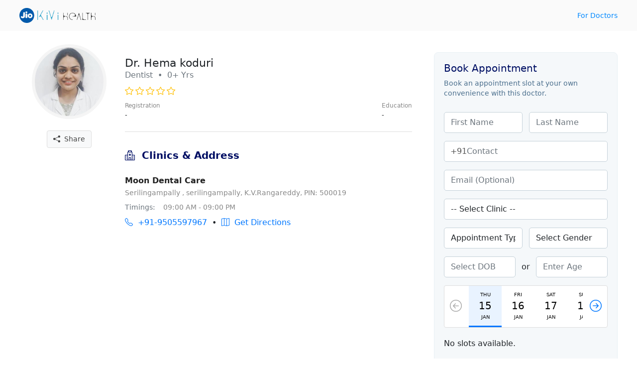

--- FILE ---
content_type: text/html; charset=UTF-8
request_url: https://kivihealth.com/iam/hema.55uej41m3c9b
body_size: 13787
content:
<!DOCTYPE html>
<html>
<head>
    <meta charset="UTF-8">
    <meta name="viewport" content="width=device-width, initial-scale=1.0">
    <link href="https://cdn.kivihealth.com/bootstrap/5.1.3/css/bootstrap.min.css" rel="stylesheet">
    <link rel="stylesheet" href="https://cdn.kivihealth.com/bootstrap/icons/1.8.1/bootstrap-icons.css">

    <title>Dr.Hema koduri | Dentist</title>
    <script src="https://code.jquery.com/jquery-3.6.0.min.js" integrity="sha256-/xUj+3OJU5yExlq6GSYGSHk7tPXikynS7ogEvDej/m4=" crossorigin="anonymous"></script>
    
                        <link href="https://cdn.kivihealth.com/video.js/player/7.18.1/video-js.min.css" rel="stylesheet">
            <script src="https://cdn.kivihealth.com/video.js/player/7.18.1/video.min.js"></script>
            <script src="https://cdn.kivihealth.com/video.js/vhs/2.14.0/videojs-http-streaming.min.js"></script>
                
    <style type="text/css">
        body{
            font-size: 16px;
            cursor: default;
        }
        .row{
            margin: 0;
        }
        .flex-1{
            flex: 1;
        }
        .flex{
            display: flex;
            flex-direction: row;
            align-items: center;
        }
        .flex-start{
            display: flex;
            align-items: flex-start;
        }
        .inline-flex{
            display: inline-flex;
        }
        .justify-apart{
            justify-content: space-between;
        }
        .widemargin{
            max-width: 1240px;
            margin: auto;
            padding-left: 1.2em;
            padding-right: 1.2em;
        }
        .header{
            background: #fafafa;
            padding: 1em 0em;
            margin-bottom: 1.2em;
        }
        .link{
            text-decoration: none;
            color: #08f;
            font-size: 0.9em;
        }
        .text-xs{
            font-size: 0.8em;
            color: #888;
        }
        .text-sm{
            font-size: 0.9em;
            color: #888;
        }
        .pl-4{
            padding-left: 0.8em !important;
        }
        .ml-4{
            margin-left: 0.8em !important;
        }
        .text-link{
            text-decoration: none;
            color: #07f;
        }
        .overlay{
            position: fixed;
            top: 0;
            right: 0;
            bottom: 0;
            left: 0;
            background: #000b;
        }
        #loaderwrapper{
            display: flex;
            justify-content: center;
            align-items: center;
            z-index: 40;
            display: none;
        }
        #loaderwrapper .loaderbody{
            color: #fff;
        }
        .space-around{
            justify-content: space-around;
        }
        .position-relative{
            position: relative;
        }
        .input-group-box{
            position: relative;
        }
        .input-prefix{
            position: absolute;
            z-index: 11;
            height: 100%;
            display: flex;
            align-items: center;
            padding: 0 0.8em;
            color: #555;
        }
        .form-control.prefix{
            padding-left: 2.8em;
        }
        label{
            font-size: 0.9em;
            color: #222;
            font-weight: 500;
            margin-bottom: 2px;
        }
        .form-control{
            padding: 0.5em 0.8em;
            border-radius: 5px;
            border-color: #ddd;
        }

        button *{
            pointer-events: none;
        }

        .modal {
            background: #000a;
        }

        .disabled {
            color: #aaa !important;
        }

        .error-message {
            color: #ff0000;
            font-size: 14px;
            padding-top: 1em;
        }

        .has-error {
            border-color: #ff0000 !important;
        }

        .otp::-webkit-input-placeholder {
            text-align: center;
        }

        .otp:-moz-placeholder { /* Firefox 18- */
            text-align: center;  
        }

        .otp::-moz-placeholder {  /* Firefox 19+ */
            text-align: center;  
        }

        .otp:-ms-input-placeholder {  
            text-align: center; 
        }

        .spinner {
            width: 60px;
            height: 60px;
            display: inline-block;
            border: 3px solid #dddf00;
            border-top-color: transparent;
            border-bottom-color: transparent;
            border-radius: 50%;
            animation: spin 1s infinite;
        }

        .label-required:after {
            content:" *";
            color: red;
        }

        @keyframes spin {
            0% {
                transform: rotate(0);
            }
            50% {
                transform: rotate(180deg);
                border-top-color: #fcab41;
                border-bottom-color: #80ffdb;
                border-right-color: transparent;
                border-left-color: transparent;
            }
            100% {
                transform: rotate(360deg);
            }
        }

        input::-webkit-outer-spin-button,
        input::-webkit-inner-spin-button {
            -webkit-appearance: none;
            margin: 0;
        }

        /* Firefox */
        input[type=number] {
            -webkit-appearance: textfield;
            -moz-appearance: textfield;
            appearance: textfield;
        }

        ::-webkit-scrollbar {
            width: 3px;
            height: 3px;
        }

        /* Track */
        ::-webkit-scrollbar-track {
            background: #fff; 
        }
        
        /* Handle */
        ::-webkit-scrollbar-thumb {
            background: #ccc; 
        }

        /* Handle on hover */
        ::-webkit-scrollbar-thumb:hover {
            background: #888; 
        }
    </style>
</head>
<body>

<div class="header">
    <div class="flex justify-apart widemargin">
        <div>
            <a href="" > <img src="https://cdn.kivihealth.com/kivihealth/jiokivilogo.svg" /> </a>
        </div>
        <div>
            <a href="/doctors" class="link">For Doctors</a>
        </div>
    </div>
</div>

<div id="loaderwrapper" class="overlay">
    <div class="loaderbody text-center">
        <span class="spinner mb-2"></span>
        <p style="color: #bff5e6;" class="m-0">Please wait...</p>
    </div>
</div>

<style type="text/css">
    .profile-head{
        align-items: flex-start;
    }
    .doctor-avatar{
        border-radius: 100%;
    }
    .verifiedicon{
        height: 20px;
        display: inline-block;
        margin-left: 10px;
        position: absolute;
        top: 2px;
    }
    .avatar{
        display: inline-block;
        background-image: url('https://files.kivihealth.com/images/logos/doctor-profile.png');
        width: 150px;
        height: 150px;
        background-size: cover;
        border-radius: 100%;
        border: 6px solid #f5f5f5;
    }
    .profile-info{
        flex: 1;
        padding-left: 2em;
    }
    .metainfo{
        text-align: left;
    }
    .doctor-name{
        font-size: 1.4em;
        position: relative;
    }
    .profile-mom{
        font-size: 0.8em;
        justify-content: space-between;
    }
    .icon-rating{
        color: #ffbf00;
        font-size: 1.2em;
    }
    .icon-social{
        font-size: 2em;
        margin: 0 0.4em;
    }
    .ratings{
        align-items:center;
        font-size: 0.9em;
        color: #666;
    }
    .appt-btn{
        max-width: 575px;
        margin: auto;
    }
    .appt-btn .btn{
        width: 100%;
    }
    .share-profile{
        margin-top: 1em;
    }
    .share-profile .btn-light{
        color: #444;
        font-size: 14px;
        border: 1px solid #ddd;
    }
    .profile-videos, .profile-gallery{
        display: flex;
        overflow-x: auto;
        padding-bottom: 0.5em;
        padding-top: 0.5em;
    }
    .video-thumbnail-play{
        width: 104px;
        height: 142px;
        background-size: cover;
        margin-right: 12px;
        border-radius: 18px;
        border: 1px solid #ddd;
        background-color: #f4ecd6;
        display: flex;
        cursor: pointer;
    }
    .video-thumbnail-play i{
        margin: auto;
        color: #fff;
        text-shadow: 0pt 0pt 1pt #000;
        font-size: 2em;
    }
    .image-thumbnail{
        width: 100px;
        height: 100px;
        background-size: cover;
        margin-right: 16px;
        border-radius: 100%;
        border: 4px solid #f5f5f5;
        cursor: pointer;
    }
    .profile-section{
        padding: 1em 0
    }
    .section-title{
        color: #000f64;
        font-size: 20px;
        font-weight: 600;
        margin-bottom: 0;
    }
    #doctorprofilecard{
        border-bottom: 1px solid #ddd;
        margin-bottom: 1em;
    }

    .clinic-box, .experience-box, .education-box{
        border-bottom: 1px solid #ddd;
        padding: 1.5em 0;
    }
    .clinic-box:last-child, .experience-box:last-child, .education-box:last-child{
        border-bottom:0;
    }

    .clinics-title{
        font-weight: 600;
        margin-bottom: 2px;
        color: #222;
        text-transform: capitalize;
    }
    .btn-direction{
        height: 36px;
        width: 36px;
        font-size: 16px;
        border: 0;
        color: #07f;
        border-radius: 100%;
        background: #fff;
        border: 1px solid #07f;
        margin-right: 0.5em;
        margin-top: 0.4em;
    }

    .book-slot-box{
        padding: 1.5em 0 0 2em;
    }

    .share-wrapper{
        position: relative;
        display: inline-flex;
    }
    .share-options{
        background: #fff;
        border: 1px solid #e0e0e0;
        box-shadow: -1pt 1pt 6pt #ddd;
        border-radius: 5px;
        padding: 0;
        max-width: 130px;
        min-width: 110px;
        margin: auto;
        position: absolute;
        right: 0;
        top: 35px;
        display: none;
    }
    .share-item-mode{
        display: block;
        text-align: left;
        text-decoration: none;
        color: #555;
        font-size: 13px;
        border-bottom: 1px solid #eee;
        padding: 0.6em 0.8em;
        margin: 0;
        cursor: pointer;
    }
    .share-item-mode:hover{
        background: #fafafa;
        color: #07f;
    }

    @media (min-width: 768px) and (max-width: 991px ){
        .educationbox{
            padding-right: 2.5em;
        }
    }

    @media (max-width: 575px) {
        .doctor-info-box{
            padding-top: 0 !important;
        }
        .metainfo{
            text-align: center;
        }
        .profile-mom{
            margin: auto;
        }
        .ratings{
            text-align: center;
        }
        .educationbox{
            padding-right: 0em;
        }
        .doctor-info-box{
            padding: 0em;
        }
        .share-profile{
            position: absolute;
            right: 0em;
            top: -0.9em;
        }
    }

                    .doctoravtar{
            background-image: url('https://files.kivihealth.com/cache/profile_pic/20230829102413_44396.jpg');
        }
    </style>

<div class="row widemargin mb-4">
    <div class="col-12 col-sm-12 col-md-12 col-lg-7 col-xl-8 p-0 position-relative">
        <div class="row">
            <div class="doctor-avtar-box col-12 col-sm-4 col-md-3 col-lg-3 p-0 mb-2 pt-2 text-center">
                <div class="avatar doctoravtar"></div>
                                <div class="share-profile text-muted">
                    <div class="share-wrapper">
                        <button class="btn btn-light" id="shareprofile">
                            <i class="bi-share-fill"></i> &nbsp;Share
                        </button>
                        <div class="share-options">
                            <a class="share-item-mode" href="https://facebook.com/sharer/sharer.php?u=https://kivihealth.com/iam/hema.55uej41m3c9b" target="_blank" rel="noopener">
                                <i class="bi-facebook text-primary"></i> &nbsp; Facebook
                            </a>
                            <a class="share-item-mode" href="https://twitter.com/intent/tweet?text=Dr.Hema koduri&url=https://kivihealth.com/iam/hema.55uej41m3c9b" target="_blank" rel="noopener">
                                <i class="bi-twitter text-primary"></i> &nbsp; Twitter
                            </a>
                            <p class="share-item-mode" id="copysharelink">Copy link</p>
                        </div>
                    </div>
                </div>
            </div>
            <div class="doctor-info-box col-12 col-sm-8 col-md-9 col-lg-9 pt-3">
                <!-- Doctor Profile Card -->
                <div id="doctorprofilecard" class="profile-section">
                    <div class="metainfo">
                        <h1 class="doctor-name m-0">
                            Dr. Hema koduri 
                                                    </h1>
                        <p class="text-muted mb-2">Dentist &nbsp;&bullet;&nbsp;  0+ Yrs</p>
                    </div>
                    <div class="ratings">
                                                                                                                                                
                                                            <i class="icon-rating bi-star"></i>
                            
                                                    
                                                            <i class="icon-rating bi-star"></i>
                            
                                                    
                                                            <i class="icon-rating bi-star"></i>
                            
                                                    
                                                            <i class="icon-rating bi-star"></i>
                            
                                                    
                                                            <i class="icon-rating bi-star"></i>
                            
                                                                                                </div>
                    
                    <div class="row">
                        <div class="col-sm-12 col-md-6 col-lg-12 flex profile-mom p-0 pt-2 mb-2">
                            <div>
                                <p class="text-sm m-0">Registration</p>
                                <p class="m-0">
                                                                            -
                                                                    </p>
                            </div>
                            <div class="educationbox">
                                <p class="text-sm m-0">Education</p>
                                <p class="m-0">
                                                                                                                                                    -
                                                                    </p>
                            </div>
                        </div>
                        <div class="col-sm-12 col-md-6 d-md-block d-lg-none pt-2 pb-2 appt-btn p-0">
                            <a class="btn btn-primary" href="/iam/hema.55uej41m3c9b/bookslot" target="_blank">Book Appointment</a>
                        </div>
                    </div>
                </div>

                <!-- Doctor Videos -->
                
                <!-- Doctor Photos -->
                
                <!-- Doctor Clinics -->
                                                <div id="doctorclinics" class="profile-section">
                    <p class="section-title"><i class="bi-hospital"></i>&nbsp;  Clinics & Address</p>
                                                            <div class="clinic-box">
                        <p class="clinics-title">Moon Dental Care</p>
                        <p class="m-0 text-sm">Serilingampally , serilingampally, K.V.Rangareddy, PIN: 500019</p>
                        <div class="flex-start mt-2 text-sm">
                            <p class="m-0 text-muted">Timings: &nbsp; &nbsp; </p>
                            <div>
                                                                <p class="m-0">09:00 AM - 09:00 PM</p>
                                                                                            </div>
                        </div>
                        <div class="flex mt-2">
                                                        <a href="tel:+91-9505597967" class="m-0 text-link"><i class="bi-telephone"></i>&nbsp; +91-9505597967</a>
                            &nbsp; &bullet; &nbsp;
                                                                                                                                                                            <a id="direction_19845" href="https://www.google.com/maps/dir/?api=1&destination=17.4836979,78.3158338" class="m-0 text-link" target="_blank"><i class="bi-map"></i>&nbsp; Get Directions</a>
                        </div>
                    </div>
                                    </div>
                
                <!-- Doctor Experiences -->
                
                <!-- Doctor Education -->
                            </div>
        </div>
    </div>
    <div class="d-none d-lg-block col-lg-5 col-xl-4 book-slot-box">
        

                                                    
<style>
.childmargin{
    padding: 0!important;
}
#profilecardbook .doctor-avatar{
    border-radius: 100%;
}
#profilecardbook .verifiedicon{
    height: 16px;
    display: inline-block;
    margin-left: 10px;
    position: absolute;
    top: 2px;
}
#profilecardbook .avatar{
    display: inline-block;
    background-image: url('https://files.kivihealth.com/images/logos/doctor-profile.png');
    width: 54px;
    height: 54px;
    background-size: cover;
    border-radius: 100%;
    margin-right: 1em;
}
#profilecardbook .profile-info{
    flex: 1;
    padding-left: 2em;
}
#profilecardbook .metainfo{
    display: flex;
    align-items: center;
    padding-bottom: 1.2em;
}
#profilecardbook .doctor-name{
    font-size: 1.1em;
    position: relative;
}
#book-appointment-wrapper{
    background: #f5f8fa;
    padding: 0em;
    border: 1px solid #e7eff4;
    border-radius: 0.5em;
    position: sticky;
    top: 1.6em;
    overflow: hidden;
}
.cardhead{
    color: #001064;
    padding: 1.2em;
}
.cardhead-tagline{
    font-size: 0.85em;
    color: #4b6f8d;
}
.cardbody{
    padding: 1.2em;
}
.cardbody .form-control{
    border-color: #c5d1d9;
}
.form-field {
    padding: 0.5em 0;
}
.slot-list-head{
    width: 100%;
    display: inline-flex;
    justify-content: space-between;
    align-items: center;
    background: #fff;
    border-radius: 4px;
    border: 1px solid #ddd;
}
#slot-date-list{
    width: 70%;
    overflow: hidden;
}
#slot-date-list .slider{
    display: inline-flex;
    justify-content: space-around;
    align-items: center;
}
.btn-slide-slot{
    border: 0;
    padding: 10px;
    font-size: 1.5em;
    background: none;
    color: #07f;
    width: 14%;
}
.btn-slotdate{
    flex-direction: column;
    display: inline-flex;
    align-items: center;
    font-size: 10px;
    padding: 1em 2em;
    border: 0;
    border-bottom: 3px solid #fff;
    background: #fff;
}
.btn-slotdate.active{
    border-bottom: 3px solid #07f;
    background: #e9f3ff;
}
.btn-slotdate span:nth-child(2){
    font-size: 2em;
}
.categorytimelist{
    margin-left: -5px;
}
.btntimeslot {
    border: 0;
    background: #fff;
    border: 1px solid #ddd;
    width: 90px;
    height: 36px;
    margin: 5px;
    border-radius: 2px;
    font-size: 14px;
}
.btntimeslot.active{
    border: 1px solid #07f;
    background: #e9f3ff;
}
.form-control{
    margin: 0.5em 0;
    display: inline-block;
}

.inforow{
    display: flex;
    align-items: center;
    padding: 5px 0;
    font-size: 13px;
}
.inforow p{
    margin: 0;
}
.inforow div{
    flex: 1;
}
.inforow p:first-child{
    color: #777;
    margin: 0;
    font-size: 12px;
}
#resend-otp-timer{
    display: none;
}
.otp-input{
    border: 1px solid #ccc;
    width: 20%;
    height: 42px;
    border-radius: 3px;
    appearance: none;
    text-align: center;
    font-size: 1.2em;
}
.paymode-btn{
    border: 1px solid #ddd;
    padding: 0.6em;
    border-radius: 4px;
    background: #fafafa;
}

.paymode-btn.active{
    border: 1px solid #07f;
    background: #e9f3ff;
}

</style>

<div class=" childmargin  mb-4">
    
    <div id="book-appointment-wrapper">
        <div class="cardhead">
            <h2 class="h5">Book Appointment</h2>
            <p class="cardhead-tagline m-0">Book an appointment slot at your own convenience with this doctor.</p>
        </div>
        <div class="cardbody pt-0">
            <div id="formpartone">
                <div class="flex justify-apart">
                    <input type="text" placeholder="First Name" class="form-control" id="first_name" />
                    <input type="text" placeholder="Last Name" class="form-control ml-4" id="last_name" />
                </div>
                <div class="flex input-group-box">
                    <span class="input-prefix"> +91 </span>
                    <input type="text" placeholder="Contact" class="form-control prefix" id="contact" />
                </div>
                
                <input type="text" placeholder="Email (Optional)" class="form-control" id="email" />
                <select class="form-control" placeholder="Clinic" id="clinic">
                    <option value="">-- Select Clinic --</option>
                                                                        <option value="19845">Moon Dental Care, Serilingampally , serilingampally, K.V.Rangareddy</option>
                                                            </select>

                <div class="flex justify-apart">                    
                    <select class="form-control" id="appointment_type">
                        <option value="">Appointment Type</option>
                        <option value="In-Clinic">In-Clinic</option>
                        <option value="Online">Online</option>
                    </select>
                    <select class="form-control ml-4" id="gender">
                        <option value="">Select Gender</option>
                        <option value="1">Male</option>
                        <option value="0">Female</option>
                    </select>                   
                </div>

                <div class="flex justify-apart">
                    <input type="text" placeholder="Select DOB" class="form-control" id="dob" onfocus="(this.type='date')" onmouseenter="(this.type='date')" onblur="(this.value == '' ? this.type='text' : this.type='date')" onmouseout="(this.value == '' ? this.type='text' : this.type='date')" /><span style="padding-left:12px;">or</span>
                    <input type="number" placeholder="Enter Age" class="form-control  ml-4" id="age" />
                </div>

                <div class="form-field slot-list">
                    <div class="slot-list-head">
                        <button class="btn-slide-slot disabled" id="previous_date" disabled="disabled"><i class="bi-arrow-left-circle"></i></button>
                        <div id="slot-date-list">
                            <div class="slider">
                                                                                                                                            <button class="btn-slotdate active visible" data-date="15/01/2026" data-day="Thursday" data-formatted-date="Jan 15">
                                        <span>THU</span>
                                        <span>15</span>
                                        <span>JAN</span>
                                    </button>
                                                                                                                                            <button class="btn-slotdate visible" data-date="16/01/2026" data-day="Friday" data-formatted-date="Jan 16">
                                        <span>FRI</span>
                                        <span>16</span>
                                        <span>JAN</span>
                                    </button>
                                                                                                                                            <button class="btn-slotdate visible" data-date="17/01/2026" data-day="Saturday" data-formatted-date="Jan 17">
                                        <span>SAT</span>
                                        <span>17</span>
                                        <span>JAN</span>
                                    </button>
                                                                                                                                            <button class="btn-slotdate visible" data-date="18/01/2026" data-day="Sunday" data-formatted-date="Jan 18">
                                        <span>SUN</span>
                                        <span>18</span>
                                        <span>JAN</span>
                                    </button>
                                                                                                                                            <button class="btn-slotdate" data-date="19/01/2026" data-day="Monday" data-formatted-date="Jan 19">
                                        <span>MON</span>
                                        <span>19</span>
                                        <span>JAN</span>
                                    </button>
                                                                                                                                            <button class="btn-slotdate" data-date="20/01/2026" data-day="Tuesday" data-formatted-date="Jan 20">
                                        <span>TUE</span>
                                        <span>20</span>
                                        <span>JAN</span>
                                    </button>
                                                                                                                                            <button class="btn-slotdate" data-date="21/01/2026" data-day="Wednesday" data-formatted-date="Jan 21">
                                        <span>WED</span>
                                        <span>21</span>
                                        <span>JAN</span>
                                    </button>
                                                                                                                                            <button class="btn-slotdate" data-date="22/01/2026" data-day="Thursday" data-formatted-date="Jan 22">
                                        <span>THU</span>
                                        <span>22</span>
                                        <span>JAN</span>
                                    </button>
                                                                                                                                            <button class="btn-slotdate" data-date="23/01/2026" data-day="Friday" data-formatted-date="Jan 23">
                                        <span>FRI</span>
                                        <span>23</span>
                                        <span>JAN</span>
                                    </button>
                                                                                                                                            <button class="btn-slotdate" data-date="24/01/2026" data-day="Saturday" data-formatted-date="Jan 24">
                                        <span>SAT</span>
                                        <span>24</span>
                                        <span>JAN</span>
                                    </button>
                                                                                                                                            <button class="btn-slotdate" data-date="25/01/2026" data-day="Sunday" data-formatted-date="Jan 25">
                                        <span>SUN</span>
                                        <span>25</span>
                                        <span>JAN</span>
                                    </button>
                                                                                                                                            <button class="btn-slotdate" data-date="26/01/2026" data-day="Monday" data-formatted-date="Jan 26">
                                        <span>MON</span>
                                        <span>26</span>
                                        <span>JAN</span>
                                    </button>
                                                                                                                                            <button class="btn-slotdate" data-date="27/01/2026" data-day="Tuesday" data-formatted-date="Jan 27">
                                        <span>TUE</span>
                                        <span>27</span>
                                        <span>JAN</span>
                                    </button>
                                                                                                                                            <button class="btn-slotdate" data-date="28/01/2026" data-day="Wednesday" data-formatted-date="Jan 28">
                                        <span>WED</span>
                                        <span>28</span>
                                        <span>JAN</span>
                                    </button>
                                                                                                                                            <button class="btn-slotdate" data-date="29/01/2026" data-day="Thursday" data-formatted-date="Jan 29">
                                        <span>THU</span>
                                        <span>29</span>
                                        <span>JAN</span>
                                    </button>
                                                                                                                                            <button class="btn-slotdate" data-date="30/01/2026" data-day="Friday" data-formatted-date="Jan 30">
                                        <span>FRI</span>
                                        <span>30</span>
                                        <span>JAN</span>
                                    </button>
                                                                                                                                            <button class="btn-slotdate" data-date="31/01/2026" data-day="Saturday" data-formatted-date="Jan 31">
                                        <span>SAT</span>
                                        <span>31</span>
                                        <span>JAN</span>
                                    </button>
                                                                                                                                            <button class="btn-slotdate" data-date="01/02/2026" data-day="Sunday" data-formatted-date="Feb 01">
                                        <span>SUN</span>
                                        <span>01</span>
                                        <span>FEB</span>
                                    </button>
                                                                                                                                            <button class="btn-slotdate" data-date="02/02/2026" data-day="Monday" data-formatted-date="Feb 02">
                                        <span>MON</span>
                                        <span>02</span>
                                        <span>FEB</span>
                                    </button>
                                                                                                                                            <button class="btn-slotdate" data-date="03/02/2026" data-day="Tuesday" data-formatted-date="Feb 03">
                                        <span>TUE</span>
                                        <span>03</span>
                                        <span>FEB</span>
                                    </button>
                                                                                                                                            <button class="btn-slotdate" data-date="04/02/2026" data-day="Wednesday" data-formatted-date="Feb 04">
                                        <span>WED</span>
                                        <span>04</span>
                                        <span>FEB</span>
                                    </button>
                                                                                                                                            <button class="btn-slotdate" data-date="05/02/2026" data-day="Thursday" data-formatted-date="Feb 05">
                                        <span>THU</span>
                                        <span>05</span>
                                        <span>FEB</span>
                                    </button>
                                                                                                                                            <button class="btn-slotdate" data-date="06/02/2026" data-day="Friday" data-formatted-date="Feb 06">
                                        <span>FRI</span>
                                        <span>06</span>
                                        <span>FEB</span>
                                    </button>
                                                                                                                                            <button class="btn-slotdate" data-date="07/02/2026" data-day="Saturday" data-formatted-date="Feb 07">
                                        <span>SAT</span>
                                        <span>07</span>
                                        <span>FEB</span>
                                    </button>
                                                                                                                                            <button class="btn-slotdate" data-date="08/02/2026" data-day="Sunday" data-formatted-date="Feb 08">
                                        <span>SUN</span>
                                        <span>08</span>
                                        <span>FEB</span>
                                    </button>
                                                                                                                                            <button class="btn-slotdate" data-date="09/02/2026" data-day="Monday" data-formatted-date="Feb 09">
                                        <span>MON</span>
                                        <span>09</span>
                                        <span>FEB</span>
                                    </button>
                                                                                                                                            <button class="btn-slotdate" data-date="10/02/2026" data-day="Tuesday" data-formatted-date="Feb 10">
                                        <span>TUE</span>
                                        <span>10</span>
                                        <span>FEB</span>
                                    </button>
                                                                                                                                            <button class="btn-slotdate" data-date="11/02/2026" data-day="Wednesday" data-formatted-date="Feb 11">
                                        <span>WED</span>
                                        <span>11</span>
                                        <span>FEB</span>
                                    </button>
                                                                                                                                            <button class="btn-slotdate" data-date="12/02/2026" data-day="Thursday" data-formatted-date="Feb 12">
                                        <span>THU</span>
                                        <span>12</span>
                                        <span>FEB</span>
                                    </button>
                                                                                                                                            <button class="btn-slotdate" data-date="13/02/2026" data-day="Friday" data-formatted-date="Feb 13">
                                        <span>FRI</span>
                                        <span>13</span>
                                        <span>FEB</span>
                                    </button>
                                                                                                                                            <button class="btn-slotdate" data-date="14/02/2026" data-day="Saturday" data-formatted-date="Feb 14">
                                        <span>SAT</span>
                                        <span>14</span>
                                        <span>FEB</span>
                                    </button>
                                                                                                                                            <button class="btn-slotdate" data-date="15/02/2026" data-day="Sunday" data-formatted-date="Feb 15">
                                        <span>SUN</span>
                                        <span>15</span>
                                        <span>FEB</span>
                                    </button>
                                                                                                                                            <button class="btn-slotdate" data-date="16/02/2026" data-day="Monday" data-formatted-date="Feb 16">
                                        <span>MON</span>
                                        <span>16</span>
                                        <span>FEB</span>
                                    </button>
                                                                                                                                            <button class="btn-slotdate" data-date="17/02/2026" data-day="Tuesday" data-formatted-date="Feb 17">
                                        <span>TUE</span>
                                        <span>17</span>
                                        <span>FEB</span>
                                    </button>
                                                                                                                                            <button class="btn-slotdate" data-date="18/02/2026" data-day="Wednesday" data-formatted-date="Feb 18">
                                        <span>WED</span>
                                        <span>18</span>
                                        <span>FEB</span>
                                    </button>
                                                                                                                                            <button class="btn-slotdate" data-date="19/02/2026" data-day="Thursday" data-formatted-date="Feb 19">
                                        <span>THU</span>
                                        <span>19</span>
                                        <span>FEB</span>
                                    </button>
                                                                                                                                            <button class="btn-slotdate" data-date="20/02/2026" data-day="Friday" data-formatted-date="Feb 20">
                                        <span>FRI</span>
                                        <span>20</span>
                                        <span>FEB</span>
                                    </button>
                                                                                                                                            <button class="btn-slotdate" data-date="21/02/2026" data-day="Saturday" data-formatted-date="Feb 21">
                                        <span>SAT</span>
                                        <span>21</span>
                                        <span>FEB</span>
                                    </button>
                                                                                                                                            <button class="btn-slotdate" data-date="22/02/2026" data-day="Sunday" data-formatted-date="Feb 22">
                                        <span>SUN</span>
                                        <span>22</span>
                                        <span>FEB</span>
                                    </button>
                                                                                                                                            <button class="btn-slotdate" data-date="23/02/2026" data-day="Monday" data-formatted-date="Feb 23">
                                        <span>MON</span>
                                        <span>23</span>
                                        <span>FEB</span>
                                    </button>
                                                                                                                                            <button class="btn-slotdate" data-date="24/02/2026" data-day="Tuesday" data-formatted-date="Feb 24">
                                        <span>TUE</span>
                                        <span>24</span>
                                        <span>FEB</span>
                                    </button>
                                                                                                                                            <button class="btn-slotdate" data-date="25/02/2026" data-day="Wednesday" data-formatted-date="Feb 25">
                                        <span>WED</span>
                                        <span>25</span>
                                        <span>FEB</span>
                                    </button>
                                                                                                                                            <button class="btn-slotdate" data-date="26/02/2026" data-day="Thursday" data-formatted-date="Feb 26">
                                        <span>THU</span>
                                        <span>26</span>
                                        <span>FEB</span>
                                    </button>
                                                                                                                                            <button class="btn-slotdate" data-date="27/02/2026" data-day="Friday" data-formatted-date="Feb 27">
                                        <span>FRI</span>
                                        <span>27</span>
                                        <span>FEB</span>
                                    </button>
                                                                                                                                            <button class="btn-slotdate" data-date="28/02/2026" data-day="Saturday" data-formatted-date="Feb 28">
                                        <span>SAT</span>
                                        <span>28</span>
                                        <span>FEB</span>
                                    </button>
                                                                                                                                            <button class="btn-slotdate" data-date="01/03/2026" data-day="Sunday" data-formatted-date="Mar 01">
                                        <span>SUN</span>
                                        <span>01</span>
                                        <span>MAR</span>
                                    </button>
                                                                                                                                            <button class="btn-slotdate" data-date="02/03/2026" data-day="Monday" data-formatted-date="Mar 02">
                                        <span>MON</span>
                                        <span>02</span>
                                        <span>MAR</span>
                                    </button>
                                                                                                                                            <button class="btn-slotdate" data-date="03/03/2026" data-day="Tuesday" data-formatted-date="Mar 03">
                                        <span>TUE</span>
                                        <span>03</span>
                                        <span>MAR</span>
                                    </button>
                                                                                                                                            <button class="btn-slotdate" data-date="04/03/2026" data-day="Wednesday" data-formatted-date="Mar 04">
                                        <span>WED</span>
                                        <span>04</span>
                                        <span>MAR</span>
                                    </button>
                                                                                                                                            <button class="btn-slotdate" data-date="05/03/2026" data-day="Thursday" data-formatted-date="Mar 05">
                                        <span>THU</span>
                                        <span>05</span>
                                        <span>MAR</span>
                                    </button>
                                                                                                                                            <button class="btn-slotdate" data-date="06/03/2026" data-day="Friday" data-formatted-date="Mar 06">
                                        <span>FRI</span>
                                        <span>06</span>
                                        <span>MAR</span>
                                    </button>
                                                                                                                                            <button class="btn-slotdate" data-date="07/03/2026" data-day="Saturday" data-formatted-date="Mar 07">
                                        <span>SAT</span>
                                        <span>07</span>
                                        <span>MAR</span>
                                    </button>
                                                                                                                                            <button class="btn-slotdate" data-date="08/03/2026" data-day="Sunday" data-formatted-date="Mar 08">
                                        <span>SUN</span>
                                        <span>08</span>
                                        <span>MAR</span>
                                    </button>
                                                                                                                                            <button class="btn-slotdate" data-date="09/03/2026" data-day="Monday" data-formatted-date="Mar 09">
                                        <span>MON</span>
                                        <span>09</span>
                                        <span>MAR</span>
                                    </button>
                                                                                                                                            <button class="btn-slotdate" data-date="10/03/2026" data-day="Tuesday" data-formatted-date="Mar 10">
                                        <span>TUE</span>
                                        <span>10</span>
                                        <span>MAR</span>
                                    </button>
                                                                                                                                            <button class="btn-slotdate" data-date="11/03/2026" data-day="Wednesday" data-formatted-date="Mar 11">
                                        <span>WED</span>
                                        <span>11</span>
                                        <span>MAR</span>
                                    </button>
                                                                                                                                            <button class="btn-slotdate" data-date="12/03/2026" data-day="Thursday" data-formatted-date="Mar 12">
                                        <span>THU</span>
                                        <span>12</span>
                                        <span>MAR</span>
                                    </button>
                                                                                                                                            <button class="btn-slotdate" data-date="13/03/2026" data-day="Friday" data-formatted-date="Mar 13">
                                        <span>FRI</span>
                                        <span>13</span>
                                        <span>MAR</span>
                                    </button>
                                                                                                                                            <button class="btn-slotdate" data-date="14/03/2026" data-day="Saturday" data-formatted-date="Mar 14">
                                        <span>SAT</span>
                                        <span>14</span>
                                        <span>MAR</span>
                                    </button>
                                                                                                                                            <button class="btn-slotdate" data-date="15/03/2026" data-day="Sunday" data-formatted-date="Mar 15">
                                        <span>SUN</span>
                                        <span>15</span>
                                        <span>MAR</span>
                                    </button>
                                                                                                                                            <button class="btn-slotdate" data-date="16/03/2026" data-day="Monday" data-formatted-date="Mar 16">
                                        <span>MON</span>
                                        <span>16</span>
                                        <span>MAR</span>
                                    </button>
                                                                                                                                            <button class="btn-slotdate" data-date="17/03/2026" data-day="Tuesday" data-formatted-date="Mar 17">
                                        <span>TUE</span>
                                        <span>17</span>
                                        <span>MAR</span>
                                    </button>
                                                                                                                                            <button class="btn-slotdate" data-date="18/03/2026" data-day="Wednesday" data-formatted-date="Mar 18">
                                        <span>WED</span>
                                        <span>18</span>
                                        <span>MAR</span>
                                    </button>
                                                                                                                                            <button class="btn-slotdate" data-date="19/03/2026" data-day="Thursday" data-formatted-date="Mar 19">
                                        <span>THU</span>
                                        <span>19</span>
                                        <span>MAR</span>
                                    </button>
                                                                                                                                            <button class="btn-slotdate" data-date="20/03/2026" data-day="Friday" data-formatted-date="Mar 20">
                                        <span>FRI</span>
                                        <span>20</span>
                                        <span>MAR</span>
                                    </button>
                                                                                                                                            <button class="btn-slotdate" data-date="21/03/2026" data-day="Saturday" data-formatted-date="Mar 21">
                                        <span>SAT</span>
                                        <span>21</span>
                                        <span>MAR</span>
                                    </button>
                                                                                                                                            <button class="btn-slotdate" data-date="22/03/2026" data-day="Sunday" data-formatted-date="Mar 22">
                                        <span>SUN</span>
                                        <span>22</span>
                                        <span>MAR</span>
                                    </button>
                                                                                                                                            <button class="btn-slotdate" data-date="23/03/2026" data-day="Monday" data-formatted-date="Mar 23">
                                        <span>MON</span>
                                        <span>23</span>
                                        <span>MAR</span>
                                    </button>
                                                                                                                                            <button class="btn-slotdate" data-date="24/03/2026" data-day="Tuesday" data-formatted-date="Mar 24">
                                        <span>TUE</span>
                                        <span>24</span>
                                        <span>MAR</span>
                                    </button>
                                                                                                                                            <button class="btn-slotdate" data-date="25/03/2026" data-day="Wednesday" data-formatted-date="Mar 25">
                                        <span>WED</span>
                                        <span>25</span>
                                        <span>MAR</span>
                                    </button>
                                                                                                                                            <button class="btn-slotdate" data-date="26/03/2026" data-day="Thursday" data-formatted-date="Mar 26">
                                        <span>THU</span>
                                        <span>26</span>
                                        <span>MAR</span>
                                    </button>
                                                                                                                                            <button class="btn-slotdate" data-date="27/03/2026" data-day="Friday" data-formatted-date="Mar 27">
                                        <span>FRI</span>
                                        <span>27</span>
                                        <span>MAR</span>
                                    </button>
                                                                                                                                            <button class="btn-slotdate" data-date="28/03/2026" data-day="Saturday" data-formatted-date="Mar 28">
                                        <span>SAT</span>
                                        <span>28</span>
                                        <span>MAR</span>
                                    </button>
                                                                                                                                            <button class="btn-slotdate" data-date="29/03/2026" data-day="Sunday" data-formatted-date="Mar 29">
                                        <span>SUN</span>
                                        <span>29</span>
                                        <span>MAR</span>
                                    </button>
                                                                                                                                            <button class="btn-slotdate" data-date="30/03/2026" data-day="Monday" data-formatted-date="Mar 30">
                                        <span>MON</span>
                                        <span>30</span>
                                        <span>MAR</span>
                                    </button>
                                                                                                                                            <button class="btn-slotdate" data-date="31/03/2026" data-day="Tuesday" data-formatted-date="Mar 31">
                                        <span>TUE</span>
                                        <span>31</span>
                                        <span>MAR</span>
                                    </button>
                                                                                                                                            <button class="btn-slotdate" data-date="01/04/2026" data-day="Wednesday" data-formatted-date="Apr 01">
                                        <span>WED</span>
                                        <span>01</span>
                                        <span>APR</span>
                                    </button>
                                                                                                                                            <button class="btn-slotdate" data-date="02/04/2026" data-day="Thursday" data-formatted-date="Apr 02">
                                        <span>THU</span>
                                        <span>02</span>
                                        <span>APR</span>
                                    </button>
                                                                                                                                            <button class="btn-slotdate" data-date="03/04/2026" data-day="Friday" data-formatted-date="Apr 03">
                                        <span>FRI</span>
                                        <span>03</span>
                                        <span>APR</span>
                                    </button>
                                                                                                                                            <button class="btn-slotdate" data-date="04/04/2026" data-day="Saturday" data-formatted-date="Apr 04">
                                        <span>SAT</span>
                                        <span>04</span>
                                        <span>APR</span>
                                    </button>
                                                                                                                                            <button class="btn-slotdate" data-date="05/04/2026" data-day="Sunday" data-formatted-date="Apr 05">
                                        <span>SUN</span>
                                        <span>05</span>
                                        <span>APR</span>
                                    </button>
                                                                                                                                            <button class="btn-slotdate" data-date="06/04/2026" data-day="Monday" data-formatted-date="Apr 06">
                                        <span>MON</span>
                                        <span>06</span>
                                        <span>APR</span>
                                    </button>
                                                                                                                                            <button class="btn-slotdate" data-date="07/04/2026" data-day="Tuesday" data-formatted-date="Apr 07">
                                        <span>TUE</span>
                                        <span>07</span>
                                        <span>APR</span>
                                    </button>
                                                                                                                                            <button class="btn-slotdate" data-date="08/04/2026" data-day="Wednesday" data-formatted-date="Apr 08">
                                        <span>WED</span>
                                        <span>08</span>
                                        <span>APR</span>
                                    </button>
                                                                                                                                            <button class="btn-slotdate" data-date="09/04/2026" data-day="Thursday" data-formatted-date="Apr 09">
                                        <span>THU</span>
                                        <span>09</span>
                                        <span>APR</span>
                                    </button>
                                                                                                                                            <button class="btn-slotdate" data-date="10/04/2026" data-day="Friday" data-formatted-date="Apr 10">
                                        <span>FRI</span>
                                        <span>10</span>
                                        <span>APR</span>
                                    </button>
                                                                                                                                            <button class="btn-slotdate" data-date="11/04/2026" data-day="Saturday" data-formatted-date="Apr 11">
                                        <span>SAT</span>
                                        <span>11</span>
                                        <span>APR</span>
                                    </button>
                                                                                                                                            <button class="btn-slotdate" data-date="12/04/2026" data-day="Sunday" data-formatted-date="Apr 12">
                                        <span>SUN</span>
                                        <span>12</span>
                                        <span>APR</span>
                                    </button>
                                                                                                                                            <button class="btn-slotdate" data-date="13/04/2026" data-day="Monday" data-formatted-date="Apr 13">
                                        <span>MON</span>
                                        <span>13</span>
                                        <span>APR</span>
                                    </button>
                                                                                                                                            <button class="btn-slotdate" data-date="14/04/2026" data-day="Tuesday" data-formatted-date="Apr 14">
                                        <span>TUE</span>
                                        <span>14</span>
                                        <span>APR</span>
                                    </button>
                                                            </div>
                        </div>
                        <button class="btn-slide-slot" id="next_date"><i class="bi-arrow-right-circle"></i></button>
                    </div>
                    <div class="slot-list-body pt-3 notranslate">
                        <p class="slot-error text-sm text-danger mb-1"></p>
                        <p class="text-sm mb-2 mt-2 d-none" id="morning_label"><i class="bi-sunrise"></i> Morning</p>
                        <div class="categorytimelist" id="morning_slots"></div>

                        <p class="text-sm mb-2 mt-2 d-none" id="afternoon_label"><i class="bi-sun"></i> Afternoon</p>
                        <div class="categorytimelist" id="afternoon_slots"></div>

                        <p class="text-sm mb-2 mt-2 d-none" id="evening_label"><i class="bi-moon"></i> Evening</p>
                        <div class="categorytimelist" id="evening_slots"></div>

                        <span class="" id="no_slots">No slots available.</span>
                    </div>
                </div>

                <div class="text-center pt-3" style="max-width: 240px; margin: auto;">
                    <div class="flex justify-apart mb-1">
                        <p class="m-0 text-sm">OTP Verification</p>
                        <button class="btn btn-link btn-sm p-0 text-link" id="btn-resend-otp">Get OTP</button>
                        <p class="m-0 text-sm" id="resend-otp-timer">30 sec</p>
                    </div>
                    <div class="flex justify-apart">
                        <input type="number" min="0" max="9" placeholder="0" data-index="1" id="fotp1" class="otp otp-input" />
                        <input type="number" min="0" max="9" placeholder="0" data-index="2" id="fotp2" class="otp otp-input" />
                        <input type="number" min="0" max="9" placeholder="0" data-index="3" id="fotp3" class="otp otp-input" />
                        <input type="number" min="0" max="9" placeholder="0" data-index="4" id="fotp4" class="otp otp-input" />
                    </div>
                    <div class="error-message" id="otp_error"></div>
                </div>

                <div class="error-message" id="part_one_error"></div>
                <button class="btn btn-primary w-100 mt-4" id="continue">Continue</button>
            </div>

            <div id="formparttwo" class="d-none">
                <div class="flex justify-apart mb-2">
                    <p class="text-sm text-black m-0">Details</p>
                    <button class="btn btn-link text-link btn-sm p-0" id="updateformbtn"><i class="bi-pencil"></i> Change</button>
                </div>
                <div class="inforow">
                    <div>
                        <p>Name</p>
                        <p id="info_name"></p>
                    </div>
                    <div>
                        <p>Mobile</p>
                        <p id="info_contact"></p>
                    </div>
                </div>
                <div class="inforow">
                    <div>
                        <p>Email</p>
                        <p id="info_email"></p>
                    </div>
                    <div>
                        <p>Appointment Time</p>
                        <p id="info_appointment_time"></p>
                    </div>
                </div>
                <div class="inforow">
                    <div>
                        <p>Gender</p>
                        <p id="info_gender"></p>
                    </div>
                    <div>
                        <p>Date of Birth</p>
                        <p id="info_dob"></p>
                    </div>
                    <div>
                        <p>Age</p>
                        <p id="info_age"></p>
                    </div>
                </div>
                <div class="inforow">
                    <div>
                        <p>Clinic</p>
                        <p id="info_clinic"></p>
                    </div>
                    <div>
                        <p>Appointment Type</p>
                        <p id="info_appointment_type"></p>
                    </div>
                </div>

                <div class="flex pt-4 d-none">
                                                                <button class="flex flex-1 ml-4 paymode-btn">
                            <input type="radio" name="paymode" value="0" checked="checked" />
                            <p class="m-0"> &nbsp; Pay Later</p>
                        </button>
                                    </div>

                <div class="error-message" id="part_two_error"></div>

                <div class="flex justify-apart pt-3 border-top mt-2">
                    <div>
                        <p class="text-xs m-0" id="payment_text">Pay at clinic</p>
                        <p class="m-0 h6 d-none" id="payment_amount"></p>
                        <p class="m-0 h6" id="payment_final_amount"></p>
                    </div>
                    <input type="hidden" id="paymentrequestid" name="paymentrequestid">
                    <button class="btn btn-primary w-50" id="book_appointment">Book Appointment</button>
                </div>
            </div>
        </div>
    </div>

    <!-- Modal -->
    <div class="modal fade" id="payment_modal" tabindex="-1" aria-labelledby="payment_modal_label" aria-hidden="true">
        <div class="modal-dialog">
            <div class="modal-content">
                <div class="modal-body p-4">
                    <div class="text-center text-success pt-3 pb-3 mb-3 border-bottom">
                        <i class="bi-check-circle display-6"></i>
                        <p class="h5 text-success mt-2 mb-1">Success</p>
                        <p class="m-0 text-sm">Your appointment has been booked successfully.</p>
                    </div>
                    <div class="flex justify-apart pt-2 pb-2 border-bottom">
                        <p class="m-0 text-xs"><i class="bi-person"></i> Patient</p>
                        <p id="patient_name" class="m-0 text-xs text-black"></p>
                    </div>
                    <div class="flex justify-apart pt-2 pb-2 border-bottom">
                        <p class="m-0 text-xs"><i class="bi-calendar-date"></i> Date</p>
                        <p id="appointment_time" class="m-0 text-xs text-black"></p>
                    </div>
                    <div class="flex justify-apart pt-2 pb-2 border-bottom">
                        <p class="m-0 text-xs"><i class="bi-person-heart"></i> Doctor</p>
                        <p id="doctor_name" class="m-0 text-xs text-black"></p>
                    </div>
                    <div class="pt-2 pb-4">
                        <p class="m-0 text-xs"><i class="bi-hospital"></i> Clinic</p>
                        <p id="clinic_name" class="text-xs m-0 text-black"></p>
                    </div>

                    <div class="text-center mt-2">
                        <button type="button" class="btn btn-light" data-bs-dismiss="modal">Okay</button>
                    </div>
                </div>
            </div>
        </div>
    </div>
</div>

<script src="https://cdn.kivihealth.com/bootstrap/5.1.3/js/bootstrap.min.js"></script>
<script src="https://checkout.razorpay.com/v1/checkout.js"></script>
<script type="text/javascript">

    function startotptimer(){
        var start = 30;
        $('#resend-otp-timer').show();
        $('#btn-resend-otp').hide();

        const showtimer = setInterval(function () {
            if(start < 2){
                clearInterval(showtimer);
                $('#resend-otp-timer').hide();
                $('#btn-resend-otp').show();
            }
            $('#resend-otp-timer').html(--start+' sec');
        }, 1000);
    }

    function showLoader() {
        $("#loaderwrapper").css("display", "flex");
    }

    function hideLoader() {
        $("#loaderwrapper").hide();
    }

    $(".paymode-btn").click(function(el){
        el.target.children[0].checked = true;
        $('.paymode-btn').removeClass('active');
        $(this).addClass('active');

        if ($(this).find("input[name=paymode]:checked").val() == 1) {
            $("#payment_final_amount").removeClass("d-none");
            $("#payment_amount").addClass("d-none");
            $("#payment_text").text("Payable");
        } else {
            $("#payment_text").text("Pay at clinic");
            $("#payment_amount").removeClass("d-none");
            $("#payment_final_amount").addClass("d-none");
        }
    })

    $(".otp-input").keyup(function(el){
        var otpindex = parseInt($(this).attr('data-index'));
        var nextindex = otpindex+1;
        var backindex = otpindex-1;

        var keyCode = (el.which)?el.which:el.keyCode;
        var keyChar = String.fromCharCode(el.which);

        if(keyCode == 8 && backindex > 0){
            $(this).val('');
            $('#fotp'+backindex).focus();
        }
        else if(parseInt(keyChar) > -1 && parseInt(keyChar) < 10){
            $(this).val(keyChar);
            if(nextindex < 5){
                $('#fotp'+nextindex).focus();
            }
        }
    })

    $('#btn-resend-otp').click(function(){
        sendOtp();
    });

    $("#next_date").click(function() {
        let divSlider = $("div.slider");

        divSlider.find(".btn-slotdate.visible:last").nextAll().removeClass("d-none");
        divSlider.find(".btn-slotdate.visible:first").removeClass("visible").addClass("d-none");
        divSlider.find(".btn-slotdate.visible:last").next().addClass("visible");

        $("#previous_date")
            .removeAttr("disabled")
            .removeClass("disabled");

        if (divSlider.find(".btn-slotdate.visible:last").next().length == 0) {
            $(this).addClass("disabled");
            $(this).attr("disabled", "disabled");
            return false;
        }
    });

    $("#previous_date").click(function() {
        let divSlider = $("div.slider");

        divSlider.find(".btn-slotdate.visible:first").prev().addClass("visible").removeClass("d-none");
        divSlider.find(".btn-slotdate.visible:last").removeClass("visible").addClass("d-none");

        $("#next_date")
            .removeAttr("disabled")
            .removeClass("disabled");
        if (divSlider.find(".btn-slotdate.visible:first").prev().length == 0) {
            $(this).addClass("disabled");
            $(this).attr("disabled", "disabled");
            return false;
        }
    });

    $(document).on("click", ".btntimeslot", function () {
        $(".btntimeslot").removeClass("active");
        $(this).addClass("active");
    });

    $(".btn-slotdate").click(function () {
        $(".btn-slotdate").removeClass("active");
        $(this).addClass("active");
        loadSlots();

        if ($(this).is($(".visible:last"))) {
            $("#next_date").click();
        }
    });

    $("#clinic").change(function () {
        loadSlots();
    });

    function loadSlots() {
        let selectedDate = $(".btn-slotdate.active");

        $.ajax({
            type: 'POST',
            url: '/api/commonapi/clinicslots',
            data: {
                'doctorid': 44396,
                'clinicid': $("#clinic").val(),
                'day': selectedDate.attr('data-day'),
                'date': selectedDate.attr('data-date')
            },
            success: function(data) {
                if (data.status == 0) {
                    $("#part_one_error").html('could not fetch slots');
                } else if(data.status == 1) {
                    let morningSlotsHtml = '';
                    let afterNoonSlotsHtml = '';
                    let eveningSlotsHtml = '';
                    let date = new Date();

                    let afterNoonTime = new Date(`${date.getFullYear()}-${date.getMonth()}-${date.getDate()} 12:00 PM`);
                    let eveningTime = new Date(`${date.getFullYear()}-${date.getMonth()}-${date.getDate()} 06:00 PM`);

                    for (let i = 0 ; i < data.slot.length ; i++) {
                        let slotTime = new Date(`${date.getFullYear()}-${date.getMonth()}-${date.getDate()} ${data.slot[i]}`);

                        let disabled = '';
                        if ($.inArray(data.slot[i], data.bookslot) !== -1) {
                            disabled = "disabled=disabled";
                        }

                        if (slotTime < afterNoonTime) {
                            morningSlotsHtml += `<button class="btntimeslot" value="${data.slot[i]}" ${disabled}>${data.slot[i]}</button>`;
                        } else if (slotTime >= afterNoonTime && slotTime < eveningTime) {
                            afterNoonSlotsHtml += `<button class="btntimeslot" value="${data.slot[i]}" ${disabled}>${data.slot[i]}</button>`;
                        } else {
                            eveningSlotsHtml += `<button class="btntimeslot" value="${data.slot[i]}" ${disabled}>${data.slot[i]}</button>`;
                        }
                    }

                    $("#morning_label, #afternoon_label, #evening_label").removeClass("d-none");
                    $("#no_slots").addClass("d-none");
                    if (morningSlotsHtml == "") {
                        $("#morning_label").addClass("d-none");
                    }
                    if (afterNoonSlotsHtml == "") {
                        $("#afternoon_label").addClass("d-none");
                    }
                    if (eveningSlotsHtml == "") {
                        $("#evening_label").addClass("d-none");
                    }
                    $("#morning_slots").html(morningSlotsHtml);
                    $("#afternoon_slots").html(afterNoonSlotsHtml);
                    $("#evening_slots").html(eveningSlotsHtml);
                } else if (data.status == 2) {
                    $("#morning_label, #afternoon_label, #evening_label").addClass("d-none");
                    $("#no_slots").removeClass("d-none");
                    $("#morning_slots, #afternoon_slots, #evening_slots").html("");
                }
            },
            error: function(e, textStatus) {
                $("#part_one_error").html("Error occurred while processing your request, please try again!");
            }
        });
    }

    $("#continue").click(function () {
        let firstName = $("#first_name").val().trim();
        let lastName = $("#last_name").val().trim();
        let contact = $("#contact").val().trim();
        let email = $("#email").val().trim();
        let clinic = $("#clinic").val();
        let time = $(".btntimeslot.active").val();
        let date = $(".btn-slotdate.active").attr('data-date');
        let age = $("#age").val().trim();
        let appointment_type = $("#appointment_type").val();

        let gender = $("#gender").val().trim();
        let dob = $("#dob").val().trim();

        if(dob!="")
        {
            const d = new Date();
            let year = d.getFullYear();
            let dob_year = dob.split("-");                       
            let age_calculate = year - dob_year[0];
            if(age_calculate == 0)
            {
                $("#age").val("");
            }            
                age=null;
        }

        let otpValues = [];
        $('.otp-input').map(function () {
            otpValues.push($(this).val());
        });
        let otp = otpValues.join('');


        $("#formpartone").find("input").removeClass("has-error");
        $("#part_one_error, .slot-error").html("");
        if (!firstName || !lastName || !contact || !clinic || !date || !time || !otp || !gender || (!age && !dob) || !appointment_type) {
            $("#part_one_error").html("Please fill required fields.");

            if (!firstName) {
                $("#first_name").addClass("has-error");
            }
            if (!lastName) {
                $("#last_name").addClass("has-error");
            }
            if (!contact) {
                $("#contact").addClass("has-error");
            }
            if (!clinic) {
                $("#clinic").addClass("has-error");
            }
            if (!gender) {
                $("#gender").addClass("has-error");
            }
            if (!age && !dob) {
                $("#age").addClass("has-error");
            }
            if (!appointment_type) {
                $("#appointment_type").addClass("has-error");
            }
            if(!otp){
                $(".otp-input").addClass("has-error");
            }
            if(!time){
                $(".slot-error").html("Please select time slot.");
            }

            return false;
        }

        let fullName = `${firstName} ${lastName}`;
       

        

        apptDetails = {
            'name': fullName,
            'contact':contact,
            'email':email,
            'clinic':clinic,
            'doctor':44396,
            'date':date,
            'time':time,
            'otp': otp,
            'source': 'Kivi',
            'payment': 500,
            'paymentFlag': 1,
            'gender':gender,
            'dob':dob,
            'age':age,
            'appointment_type':appointment_type
        }

                    apptDetails['conveniencefees'] = 0;
        
        $.ajax({
            type: 'POST',
            url: '/bookappointmentOnline',
            data: apptDetails,
            beforeSend: function () {
                showLoader();
            },
            success: function(data) {
                hideLoader();
                if (data.status == 0) {
                    $("#otp_error").html("Incorrect OTP.");
                } else {
                    $("#formpartone").addClass("d-none");
                    $("#formparttwo").removeClass("d-none");
                    $("#info_name").text(fullName);
                    $("#info_contact").text(contact);
                    $("#info_email").text(email ? email : "-");
                    if(gender == 1)
                    {
                        $("#info_gender").text("Male");
                    }
                    else if(gender == 0)
                    {
                        $("#info_gender").text("Female");
                    }
                    else
                    {
                        $("#info_gender").text("-");
                    }
                    $("#info_dob").text(dob ? dob : "-");
                    $("#info_age").text(age ? age : "-");
                    $("#info_appointment_type").text(appointment_type ? appointment_type : "-");
                    $("#info_clinic").text($("#clinic").find(":selected").text());
                    $("#info_appointment_time").text(`${$(".btn-slotdate.active").attr('data-formatted-date')}, ${time}`);

                    $("#appointment_id").html(data.appid);
                    $("#appointment_time").html(`${$(".btn-slotdate.active").attr('data-formatted-date')}, ${$(".btntimeslot.active").val()}`);
                    $("#doctor_name").html(data.dname);
                    $("#clinic_name").html($("#clinic").find(":selected").text());
                    $("#patient_name").html(data.pname);
                    $("#payment_amount").html(`&#8377; ${data.amount}`);
                    if ($("#payment_text").text() == "Pay at clinic") {
                      $("#payment_final_amount").addClass("d-none");
                      $("#payment_amount").removeClass("d-none");
                    }
                    $("#payment_final_amount").html(`&#8377; ${data.finalAmount}`);
                    $("#paymentrequestid").val(data.paymentrequestid);
                    communication = data.communication;
                }
            },
            error: function(e, textStatus) {
                $("#part_two_error").html("Error occurred while processing your request, please try again!");
                hideLoader();
            }
        });
    });

    $("#updateformbtn").click(function () {
        $("#formpartone").removeClass("d-none");
        $("#formparttwo").addClass("d-none");
    });

    function sendOtp() {

        let firstName = $("#first_name").val().trim();
        let lastName = $("#last_name").val().trim();
        let contact = $("#contact").val().trim();
        let email = $("#email").val().trim();
        let clinic = $("#clinic").val();
        let time = $(".btntimeslot.active").val();
        let date = $(".btn-slotdate.active").attr('data-date');
        let age = $("#age").val().trim();
        let appointment_type = $("#appointment_type").val();

        let gender = $("#gender").val().trim();
        let dob = $("#dob").val().trim();

        if(dob!="")
        {
            const d = new Date();
            let year = d.getFullYear();
            let dob_year = dob.split("-");                       
            let age_calculate = year - dob_year[0];
           if(age_calculate == 0)
            {
                $("#age").val("");
            }            
                age=null;
        }

        $("#formpartone").find("input").removeClass("has-error");
        $("#part_one_error, .slot-error").html("");
        if (!firstName || !lastName || !contact || !clinic || !date || !time || !gender || (!age && !dob)|| !appointment_type) {
            $("#part_one_error").html("Please fill required fields.");

            if (!firstName) {
                $("#first_name").addClass("has-error");
            }
            if (!lastName) {
                $("#last_name").addClass("has-error");
            }
            if (!contact) {
                $("#contact").addClass("has-error");
            }
            if (!clinic) {
                $("#clinic").addClass("has-error");
            }
            if (!gender) {
                $("#gender").addClass("has-error");
            }
            if (!age && !dob) {
                $("#age").addClass("has-error");
            }
            if (!appointment_type) {
                $("#appointment_type").addClass("has-error");
            }
           
            if(!time){
                $(".slot-error").html("Please select time slot.");
            }

            return false;
        }

        $("#formpartone").find("input").removeClass("has-error");

        if (!contact) {
            $("#contact").addClass("has-error");
            $("#part_one_error").html("Please fill required fields.");

            return false;
        }

        $.ajax({
            type: 'POST',
            url: '/sendotpforappointment',
            data: {
                'doctor': 44396,
                'mobile': contact
            },
            beforeSend: function () {
                showLoader();
            },
            success: function(response) {
                hideLoader();
                if (response.status == 0) {
                    $("#part_one_error").html(response.message);
                    return false;
                }

                startotptimer();
            },
            error: function(e, textStatus) {
                hideLoader();
                $("#part_one_error").html("Error occured while processing your request, please try again!");
            }
        });
    }

    $("#book_appointment").click(function () {
        let paymentFlag = $("input[name=paymode]:checked").val();

        if (paymentFlag == 1) {
            $.ajax({
                type: 'POST',
                url: '/payment/initiates',
                data: {paymentrequestid: $('#paymentrequestid').val()},
                beforeSend: function(){
                    showLoader();
                },
                success: function(data){
                    hideLoader();
                    if(data.status == 1){
                        let rzOptions = data.rzOptions;
                        rzOptions.modal = {
                            ondismiss: paymentCancelled
                        };
                        rzOptions.handler = paymentSuccess;
                        var rzp1 = new Razorpay(rzOptions);
                        rzp1.open();
                    }else{
                        $("#part_two_error").html(data.message);
                    }
                },
                error: function(){
                    $("#part_two_error").html("Could not locate the Payment Request, please try again later.");
                }
            });
        } else {
            apptDetails['paymentFlag'] = paymentFlag;
            $.ajax({
                type: 'POST',
                url: '/bookappointmentOnline',
                data: {'communication' : communication, 'paymentFlag': 0},
                beforeSend: function () {
                    showLoader();
                },
                success: function(data) {
                    hideLoader();
                    let paymentModal = new bootstrap.Modal(document.getElementById('payment_modal'), {backdrop: false});
                    paymentModal.show();
                },
                error: function(e, textStatus) {
                    $("#part_two_error").html("Error occured while processing your request, please try again!");
                    hideLoader();
                }
            });
        }
    });

    function paymentCancelled() {
        $.ajax({
            type: 'POST',
            url: '/delete-online-appointment'+'?appointmentId='+communication['appointmentObj']['id']+'&patientId='+communication['appointmentObj']['patient']['id']+'&otp='+apptDetails['otp'],
            dataType: 'json',
            beforeSend: function(){
                showLoader();
            },
            success: function(data) {
                location.reload();
            },
            error: function(e, textStatus) {
                $("#part_two_error").html("Error occurred while processing your request, please try again!");
                hideLoader();
            }
        });
    }

    function paymentSuccess(response) {
        $.ajax({
            type: 'POST',
            url: '/payment/completes',
            data: {
                'razorpay_payment_id': response.razorpay_payment_id,
                'paymentrequestid': $('#paymentrequestid').val()
            },
            beforeSend: function(){
                showLoader();
            },
            success: function(data){
                if(data.status == 1){
                                            var fees = 0;
                                        $.ajax({
                        type: 'POST',
                        url: '/bookappointmentOnline',
                        data: {'communication' : communication, 'paymentFlag': 1, 'conveniencefees':fees},
                        success: function(data) {
                        },
                        error: function(e, textStatus) {
                            $("#part_two_error").html("Error occured while processing your request, please try again!");
                        }
                    });
                    $("#appointment_id").html(data.appid);
                    $("#appointment_time").html(data.time);
                    $("#doctor_name").html(data.dname);
                    $("#clinic_name").html(data.cname);
                    $("#patient_name").html(data.pname);
                    let paymentModal = new bootstrap.Modal(document.getElementById('payment_modal'), {backdrop: false})
                    paymentModal.show();
                    hideLoader();
                } else {
                    $("#part_two_error").html(data.message);
                    hideLoader();
                }
            },
            complete: function(){
            },
            error: function() {
                $("#part_two_error").html("Payment gateway error occurred, we're initiating a refund. You'll get a refund within 3 working days.");
                hideLoader();
            }
        });
    }

    document.getElementById("payment_modal").addEventListener('hide.bs.modal', function (event) {
        location.reload();
    })
</script>

</body>
</html>                        </div>
</div>

<style type="text/css">
    #streamplayer-wrapper{
        position: fixed;
        top: 0;
        bottom: 0;
        left: 0;
        right: 0;
        z-index: 20;
        background: #000a;
        display: none;
    }
    .streamplayer{
        width: 100%;
        margin: auto;
        background: #000;
        height: 100%;
        box-shadow: 0pt 0pt 4pt #000;
        position: relative;
    }
    .video-js{
        width: 100%;
        height: 100%;
    }
    #closebtn{
        background: transparent;
        color: #fff;
        font-size: 1.4em;
        position: absolute;
        top: 6px;
        left: 0;
        z-index: 10;
        width: 42px;
        border: 0;
    }
    #volumebtn{
        background: transparent;
        color: #fff;
        font-size: 1.8em;
        position: absolute;
        top: 0;
        right: 0;
        z-index: 10;
        width: 42px;
        border: 0;
    }
    .btns-videonav{
        z-index: 4;
        position: absolute;
        width: 24%;
        height: 100%;
        top: 0;
    }
    #btnbackvideo{
        left: 0;
    }
    #btnnextvideo{
        right: 0;
    }

    .progressbox{
        height: 3px;
        width: 100%;
        display: flex;
        justify-content: space-between;
        background: #000;
    }
    .vdo-progress{
        height: 3px;
        flex: 1;
        margin: 0 2px;
        background: #999;
    }
    .vdo-progress .bar{
        height: 3px;
        width: 0;
        max-width: 100%;
        background: #fff;
        transition: width 0.4s;
    }
</style>

<div id="streamplayer-wrapper">
    <div class="progressbox">
            </div>
    <div class="streamplayer">
        <button class="text-link p-0" id="closebtn"><i class="bi-x-lg"></i></button>
        <button class="text-link p-0" id="volumebtn"><i class="bi-volume-mute"></i></button>
        <div class="btns-videonav" id="btnbackvideo"></div>
        <video-js id="vhsplayer" class="vjs-default-skin" playsinline>
                    </video-js>
        <div class="btns-videonav" id="btnnextvideo"></div>
    </div>
</div>

<script type="text/javascript">
    var streamcdn = "https://stream.kivihealth.com";
    var vhsplayer = null;
    var videoindex = -1;
    var duration = 0;
    const videos = JSON.parse('[]');
    const playercontrols = {
        controls: false,
        autoplay: 'muted',
        preload: 'auto',
        height: '100%',
        width: '100%'
    }

    function startplayer(index){
        if(!vhsplayer){
            vhsplayer = videojs('vhsplayer', playercontrols);
            $('#vhsplayer video').on('ended', playnextvideo);
        }
        videoindex = index-1;

        videos.map((el, index)=>{
            let width = (index < videoindex) ? '100%' : '0%';
            $(".vdo-progress.vdo-"+index+" .bar").css("width", width);
        })

        playnextvideo();
        $("#streamplayer-wrapper").show();
    }

    function endplayer(){
        vhsplayer.pause();
        $("#streamplayer-wrapper").hide();
    }

    function playbackvideo(){
        $(".vdo-progress.vdo-"+videoindex+" .bar").css("width", '0%');
        if(videoindex > 0){
            videoindex = (videoindex > 1) ? --videoindex : 0;
            playvideo(streamcdn+'/'+videos[videoindex].streamurl);
        }
    }

    function playnextvideo(){
        var video = $("#vhsplayer video").get(0);
        $(".vdo-progress.vdo-"+videoindex+" .bar").css("width", '100%');
        if(videoindex < videos.length - 1){
            ++videoindex;
            playvideo(streamcdn+'/'+videos[videoindex].streamurl);
        }
        else{
            endplayer();
        }
    }

    function playvideo(src){
        vhsplayer.src({ type: 'application/x-mpegURL', src: src  });

        var video = $("#vhsplayer video").get(0);
        video.onloadedmetadata = function() {
            duration = video.duration;
        }

        video.ontimeupdate = function() {
            var currenttime = vhsplayer.currentTime();
            var percentage = Math.round(((currenttime/duration)*100)*100)/100;
            $(".vdo-progress.vdo-"+videoindex+" .bar").css("width", percentage+'%');
        };
    }

    $("#vhsplayer").click(function(){
        var video = $("#vhsplayer video").get(0);
        if(video.paused)
            video.play()
        else
            video.pause();
    });

    $("#volumebtn").click(function(){
        $("#volumebtn i").toggleClass('bi-volume-up bi-volume-mute');

        var video = $("#vhsplayer video").get(0);
        video.muted = (video.muted)?false:true;
    })

    $("#closebtn").click(function(){
        endplayer();
    })

    $('#vhsplayer').on({ 'touchstart' : function(){ 
        var video = $("#vhsplayer video").get(0);
        video.pause();
    }});

    $('#vhsplayer').on({ 'touchend' : function(){ 
        var video = $("#vhsplayer video").get(0);
        video.play();
    }});

    $("#btnbackvideo").click(playbackvideo)
    $("#btnnextvideo").click(playnextvideo)

    $("#vhsplayer").on("contextmenu",function(e){
        e.preventDefault();
        return false;
    }); 
</script>
<style type="text/css">
    #photoplayer-wrapper{
        position: fixed;
        top: 0;
        bottom: 0;
        left: 0;
        right: 0;
        z-index: 20;
        background: #000a;
        display: none;
    }
    .photoplayer{
        width: 100%;
        margin: auto;
        background: #000;
        height: 100%;
        box-shadow: 0pt 0pt 4pt #000;
        position: relative;
    }
    .video-js{
        width: 100%;
        height: 100%;
    }
    #closeimagerbtn{
        background: transparent;
        color: #fff;
        font-size: 1.4em;
        position: absolute;
        top: 6px;
        right: 4px;
        z-index: 10;
        width: 42px;
        border: 0;
    }
    .btns-videonav{
        z-index: 4;
        position: absolute;
        width: 24%;
        height: 100%;
        top: 0;
    }
    #btnbackphoto{
        left: 0;
    }
    #btnnextphoto{
        right: 0;
    }

    .progressbox{
        height: 3px;
        width: 100%;
        display: flex;
        justify-content: space-between;
        background: #000;
    }
    .photo-progress{
        height: 3px;
        flex: 1;
        margin: 0 2px;
        background: #999;
    }
    .photo-progress .bar{
        height: 3px;
        width: 0;
        max-width: 100%;
        background: #fff;
        transition: width 1s;
    }
    #imageplayer{
        width: 100%;
        height: 100%;
        display: flex;
    }
    #imageplayer img{
        margin: auto;
        max-width: 100%;
        max-height: 100%;
    }
</style>

<div id="photoplayer-wrapper">
    <div class="progressbox">
            </div>
    <div class="photoplayer">
        <button class="text-link p-0" id="closeimagerbtn"><i class="bi-x-lg"></i></button>
        <div class="btns-videonav" id="btnbackphoto"></div>
        <div id="imageplayer">
            <img src="" />
        </div>
        <div class="btns-videonav" id="btnnextphoto"></div>
    </div>
</div>

<script type="text/javascript">
    const photos = JSON.parse('[]');

    var photoindex = 0;
    var timer = 0;
    var phototimer = null;
    var pauseplayer = false;

    function photosplayer(selIndex){
        photoindex = selIndex-1;
        photos.map((el, index)=>{
            let width = (index < photoindex) ? '100%' : '0%';
            $(".photo-progress.photo-"+index+" .bar").css("width", width);
        })
        $("#photoplayer-wrapper").show();

        $("#imageplayer img").attr('src', photos[photoindex].image)

        phototimer = setInterval(function () {
            if(!pauseplayer){
                timer++;
                var percentage = Math.round(((timer/25)*100)*100)/100;
                $(".photo-progress.photo-"+photoindex+" .bar").css("width", percentage+'%');
                if(timer == 25){
                    playphoto('next');
                }
            }
        }, 200);
    }

    function endimageviewer(){
        clearInterval(phototimer);
        $("#photoplayer-wrapper").hide();
    }

    function playphoto(direction){
        if(direction == 'next' && photoindex < photos.length-1){
            $(".photo-progress.photo-"+photoindex+" .bar").css("width", '100%');
            ++photoindex;
            $("#imageplayer img").attr('src', photos[photoindex].image)
        }
        else if(direction == 'back' && photoindex > 0){
            $(".photo-progress.photo-"+photoindex+" .bar").css("width", '0%');
            photoindex = (photoindex > 1) ? --photoindex : 0;
            $("#imageplayer img").attr('src', photos[photoindex].image)
        }
        else if(direction == 'next'){
            endimageviewer();
        }
        timer = 0;
    }

    $("#closeimagerbtn").click(function(){
        endimageviewer();
    })

    $('#imageplayer').on({ 'touchstart' : function(){ 
        pauseplayer = true;
        console.log('pauseplayer', pauseplayer);
    }});

    $('#imageplayer').on({ 'touchend' : function(){ 
        pauseplayer = false;
        console.log('pauseplayer', pauseplayer);
    }});

    $("#btnbackphoto").click(function(){ playphoto('back') })
    $("#btnnextphoto").click(function(){ playphoto('next') })

    $("#imageplayer").on("contextmenu",function(e){
        e.preventDefault();
        return false;
    }); 
</script>

<script type="text/javascript">
    const clinicIds = JSON.parse('[19845]');
    if (clinicIds.length > 0) {
        $.ajax({
            type: 'POST',
            url: 'https://kivihealth.com/api-v2021/public/v1/clinic-direction',
            headers: {
              'Content-Type': 'application/json',
            },
            data: JSON.stringify({ clinics: clinicIds }),
            success: function(data) {
                if (data.status) {
                    data.result.forEach(value => {
                        $(`#direction_${value.clinicId}`).attr('href', value.googleMapUrl);
                    })
                }
            },
        });
    }

    $(document).mouseup(function(e){
        var container = $(".share-options");
        if (!container.is(e.target) && container.has(e.target).length === 0) 
        {
            container.hide();
        }
    })
    $("#shareprofile").click(function(){
        $("#copysharelink").html('Copy Link');
        if(navigator.share){
            navigator.share({
                text: 'Dr. Hema koduri | Dentist',
                url: window.location.href
            })
            .then(() => {
                console.log('Thanks for sharing!');
            })
            .catch(err => {
                console.log(`Couldn't share because of`, err.message);
            });
        }
        else {
            console.log('web share not supported');
            $(".share-options").show();
        }
        
    });
    $("#copysharelink").click(function(){
        try{
            navigator.clipboard.writeText(window.location.href);
            $("#copysharelink").html('Copied!');
            setTimeout(function(){
                $(".share-options").hide();
            }, 2000)
        }
        catch(e){
            console.log('error', err.message)
            alert(err.message)
        }
    })

    $(".video-thumbnail-play").click(function(){
        let videoindex = $(this).attr('data-index');
        startplayer(videoindex);
    })
    $(".image-thumbnail").click(function(){
        let photoindex = $(this).attr('data-index');
        photosplayer(photoindex);
    })
</script>

</body>
</html>